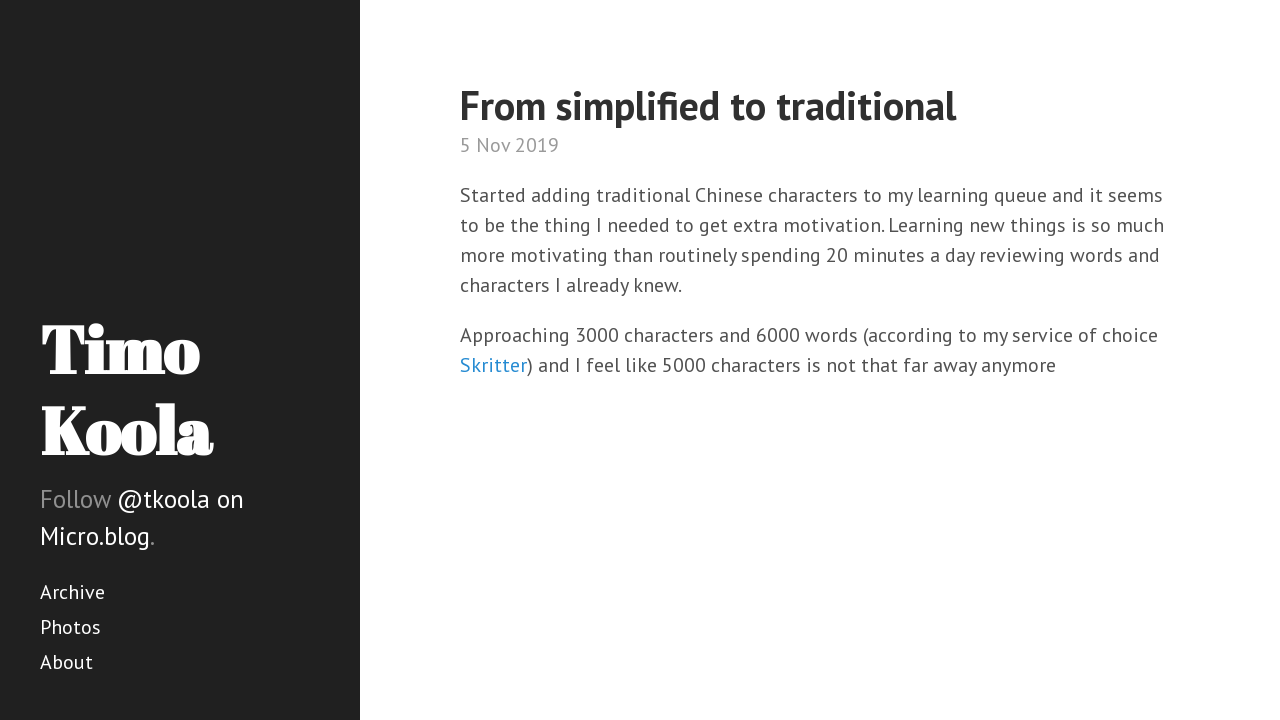

--- FILE ---
content_type: text/html; charset=utf-8
request_url: https://blog.timokoola.com/2019/11/05/from-simplified-to.html
body_size: 2837
content:
<!DOCTYPE html>
<html lang="en-us">

  <head>
  <link href="http://gmpg.org/xfn/11" rel="profile">
  <meta http-equiv="X-UA-Compatible" content="IE=edge">
  <meta http-equiv="content-type" content="text/html; charset=utf-8">

  
  <meta name="viewport" content="width=device-width, initial-scale=1.0, maximum-scale=1">

  <title>
    
      Timo Koola &middot; From simplified to traditional
    
  </title>

	<link rel="shortcut icon" href="https://micro.blog/tkoola/favicon.png" type="image/x-icon" />

  
  <link rel="stylesheet" href="/css/poole.css?1737403981">
  <link rel="stylesheet" href="/css/syntax.css?1737403981">
  <link rel="stylesheet" href="/css/hyde.css?1737403981">
  <link rel="stylesheet" href="/custom.css?1737403981">
  <link rel="stylesheet" href="https://fonts.googleapis.com/css?family=PT+Sans:400,400italic,700|Abril+Fatface">

    <link rel="me" href="https://micro.blog/tkoola" />
	
	
	
	<link rel="authorization_endpoint" href="https://micro.blog/indieauth/auth" />
	<link rel="token_endpoint" href="https://micro.blog/indieauth/token" />
	<link rel="micropub" href="https://micro.blog/micropub" />
	<link rel="microsub" href="https://micro.blog/microsub" />
	<link rel="webmention" href="https://micro.blog/webmention" />
	<link rel="subscribe" href="https://micro.blog/users/follow" />
    
    
</head>


  <body>
	<div class="sidebar">
  <div class="container sidebar-sticky">
    <div class="sidebar-about h-card">
      <h1>
        <a href="/">
          <span class="p-name">Timo Koola</a>
        </a>
      </h1>
      <p class="lead">Follow <a href="https://micro.blog/tkoola">@tkoola on Micro.blog</a>.</p>
    </div>

    <nav class="sidebar-nav">

		
			
				<a class="sidebar-nav-item" href="/archive/">Archive</a>
				
			
		
			
				<a class="sidebar-nav-item" href="/photos/">Photos</a>
				
			
		
			
				<a class="sidebar-nav-item" href="/about/">About</a>
				
			
		
		
    </nav>
  </div>
</div>


	
    <div class="content container">
		
<div class="post h-entry">
  
    <h1 class="page-title p-name">From simplified to traditional</h1>
  
  <span class="post-date"><time class="dt-published" datetime="2019-11-05 11:25:00 &#43;0300">5 Nov 2019</time></span>
  <div class="e-content">
  <p>Started adding traditional Chinese characters to my learning queue and it seems to be the thing I needed to get extra motivation. Learning new things is so much more motivating than routinely spending 20 minutes a day reviewing words and characters I already knew.</p>

<p>Approaching 3000 characters and 6000 words (according to my service of choice <a href="https://skritter.com">Skritter</a>) and I feel like 5000 characters is not that far away anymore</p>

  </div>
</div>


<script type="text/javascript" src="https://micro.blog/conversation.js?url=https%3a%2f%2fblog.timokoola.com%2f2019%2f11%2f05%2ffrom-simplified-to.html"></script>



    </div>

    <a rel="me" href="https://indieweb.social/@timokoola">Mastodon</a>
    
  </body>
</html>


--- FILE ---
content_type: text/css; charset=utf-8
request_url: https://blog.timokoola.com/css/poole.css?1737403981
body_size: 6655
content:
/*
 *                        ___
 *                       /\_ \
 *  _____     ___     ___\//\ \      __
 * /\ '__`\  / __`\  / __`\\ \ \   /'__`\
 * \ \ \_\ \/\ \_\ \/\ \_\ \\_\ \_/\  __/
 *  \ \ ,__/\ \____/\ \____//\____\ \____\
 *   \ \ \/  \/___/  \/___/ \/____/\/____/
 *    \ \_\
 *     \/_/
 *
 * Designed, built, and released under MIT license by @mdo. Learn more at
 * https://github.com/poole/poole.
 */


/*
 * Contents
 *
 * Body resets
 * Custom type
 * Messages
 * Container
 * Masthead
 * Posts and pages
 * Pagination
 * Reverse layout
 * Themes
 */


/*
 * Body resets
 *
 * Update the foundational and global aspects of the page.
 */

* {
  -webkit-box-sizing: border-box;
     -moz-box-sizing: border-box;
          box-sizing: border-box;
}

html,
body {
  margin: 0;
  padding: 0;
}

html {
  font-family: "Helvetica Neue", Helvetica, Arial, sans-serif;
  font-size: 16px;
  line-height: 1.5;
}
@media (min-width: 38em) {
  html {
    font-size: 20px;
  }
}

body {
  color: #515151;
  background-color: #fff;
  -webkit-text-size-adjust: 100%;
      -ms-text-size-adjust: 100%;
}

/* No `:visited` state is required by default (browsers will use `a`) */
a {
  color: #268bd2;
  text-decoration: none;
}
a strong {
  color: inherit;
}
/* `:focus` is linked to `:hover` for basic accessibility */
a:hover,
a:focus {
  text-decoration: underline;
}

/* Headings */
h1, h2, h3, h4, h5, h6 {
  margin-bottom: .5rem;
  font-weight: bold;
  line-height: 1.25;
  color: #313131;
  text-rendering: optimizeLegibility;
}
h1 {
  font-size: 2rem;
}
h2 {
  margin-top: 1rem;
  font-size: 1.5rem;
}
h3 {
  margin-top: 1.5rem;
  font-size: 1.25rem;
}
h4, h5, h6 {
  margin-top: 1rem;
  font-size: 1rem;
}

/* Body text */
p {
  margin-top: 0;
  margin-bottom: 1rem;
}

strong {
  color: #303030;
}


/* Lists */
ul, ol, dl {
  margin-top: 0;
  margin-bottom: 1rem;
}

dt {
  font-weight: bold;
}
dd {
  margin-bottom: .5rem;
}

/* Misc */
hr {
  position: relative;
  margin: 1.5rem 0;
  border: 0;
  border-top: 1px solid #eee;
  border-bottom: 1px solid #fff;
}

abbr {
  font-size: 85%;
  font-weight: bold;
  color: #555;
  text-transform: uppercase;
}
abbr[title] {
  cursor: help;
  border-bottom: 1px dotted #e5e5e5;
}

/* Code */
code,
pre {
  font-family: Menlo, Monaco, "Courier New", monospace;
}
code {
  padding: .25em .5em;
  font-size: 85%;
  color: #bf616a;
  background-color: #f9f9f9;
  border-radius: 3px;
}
pre {
  display: block;
  margin-top: 0;
  margin-bottom: 1rem;
  padding: 1rem;
  font-size: .8rem;
  line-height: 1.4;
  white-space: pre;
  white-space: pre-wrap;
  word-break: break-all;
  word-wrap: break-word;
  background-color: #f9f9f9;
}
pre code {
  padding: 0;
  font-size: 100%;
  color: inherit;
  background-color: transparent;
}

/* Pygments via Jekyll */
.highlight {
  margin-bottom: 1rem;
  border-radius: 4px;
}
.highlight pre {
  margin-bottom: 0;
}

/* Gist via GitHub Pages */
.gist .gist-file {
  font-family: Menlo, Monaco, "Courier New", monospace !important;
}
.gist .markdown-body {
  padding: 15px;
}
.gist pre {
  padding: 0;
  background-color: transparent;
}
.gist .gist-file .gist-data {
  font-size: .8rem !important;
  line-height: 1.4;
}
.gist code {
  padding: 0;
  color: inherit;
  background-color: transparent;
  border-radius: 0;
}

/* Quotes */
blockquote {
  padding: .5rem 1rem;
  margin: .8rem 0;
  color: #7a7a7a;
  border-left: .25rem solid #e5e5e5;
}
blockquote p:last-child {
  margin-bottom: 0;
}
@media (min-width: 30em) {
  blockquote {
    padding-right: 5rem;
    padding-left: 1.25rem;
  }
}

img {
  display: block;
  max-width: 100%;
  height: auto;
  margin: 0 0 1rem;
  border-radius: 5px;
}

/* Tables */
table {
  margin-bottom: 1rem;
  width: 100%;
  border: 1px solid #e5e5e5;
  border-collapse: collapse;
}
td,
th {
  padding: .25rem .5rem;
  border: 1px solid #e5e5e5;
}
tbody tr:nth-child(odd) td,
tbody tr:nth-child(odd) th {
  background-color: #f9f9f9;
}


/*
 * Custom type
 *
 * Extend paragraphs with `.lead` for larger introductory text.
 */

.lead {
  font-size: 1.25rem;
  font-weight: 300;
}


/*
 * Messages
 *
 * Show alert messages to users. You may add it to single elements like a `<p>`,
 * or to a parent if there are multiple elements to show.
 */

.message {
  margin-bottom: 1rem;
  padding: 1rem;
  color: #717171;
  background-color: #f9f9f9;
}


/*
 * Container
 *
 * Center the page content.
 */

.container {
  max-width: 38rem;
  padding-left:  1rem;
  padding-right: 1rem;
  margin-left:  auto;
  margin-right: auto;
}


/*
 * Masthead
 *
 * Super small header above the content for site name and short description.
 */

.masthead {
  padding-top:    1rem;
  padding-bottom: 1rem;
  margin-bottom: 3rem;
}
.masthead-title {
  margin-top: 0;
  margin-bottom: 0;
  color: #505050;
}
.masthead-title a {
  color: #505050;
}
.masthead-title small {
  font-size: 75%;
  font-weight: 400;
  color: #c0c0c0;
  letter-spacing: 0;
}


/*
 * Posts and pages
 *
 * Each post is wrapped in `.post` and is used on default and post layouts. Each
 * page is wrapped in `.page` and is only used on the page layout.
 */

.page,
.post {
  margin-bottom: 4em;
}

/* Blog post or page title */
.page-title,
.post-title,
.post-title a {
  color: #303030;
}
.page-title,
.post-title {
  margin-top: 0;
}

/* Meta data line below post title */
.post-date {
  display: block;
  margin-top: -.5rem;
  margin-bottom: 1rem;
  color: #9a9a9a;
}

/* Related posts */
.related {
  padding-top: 2rem;
  padding-bottom: 2rem;
  border-top: 1px solid #eee;
}
.related-posts {
  padding-left: 0;
  list-style: none;
}
.related-posts h3 {
  margin-top: 0;
}
.related-posts li small {
  font-size: 75%;
  color: #999;
}
.related-posts li a:hover {
  color: #268bd2;
  text-decoration: none;
}
.related-posts li a:hover small {
  color: inherit;
}


/*
 * Pagination
 *
 * Super lightweight (HTML-wise) blog pagination. `span`s are provide for when
 * there are no more previous or next posts to show.
 */

.pagination {
  overflow: hidden; /* clearfix */
  margin-left: -1rem;
  margin-right: -1rem;
  font-family: "PT Sans", Helvetica, Arial, sans-serif;
  color: #ccc;
  text-align: center;
}

/* Pagination items can be `span`s or `a`s */
.pagination-item {
  display: block;
  padding: 1rem;
  border: 1px solid #eee;
}
.pagination-item:first-child {
  margin-bottom: -1px;
}

/* Only provide a hover state for linked pagination items */
a.pagination-item:hover {
  background-color: #f5f5f5;
}

@media (min-width: 30em) {
  .pagination {
    margin: 3rem 0;
  }
  .pagination-item {
    float: left;
    width: 50%;
  }
  .pagination-item:first-child {
    margin-bottom: 0;
    border-top-left-radius:    4px;
    border-bottom-left-radius: 4px;
  }
  .pagination-item:last-child {
    margin-left: -1px;
    border-top-right-radius:    4px;
    border-bottom-right-radius: 4px;
  }
}
